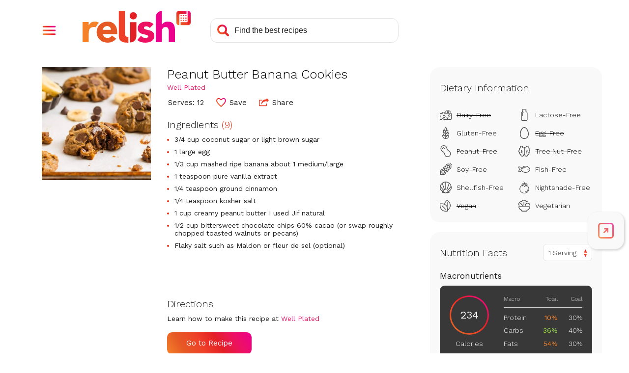

--- FILE ---
content_type: text/html; charset=utf-8
request_url: https://www.google.com/recaptcha/api2/aframe
body_size: 265
content:
<!DOCTYPE HTML><html><head><meta http-equiv="content-type" content="text/html; charset=UTF-8"></head><body><script nonce="HhRsFiJXrc3qiS9Zf5_i7g">/** Anti-fraud and anti-abuse applications only. See google.com/recaptcha */ try{var clients={'sodar':'https://pagead2.googlesyndication.com/pagead/sodar?'};window.addEventListener("message",function(a){try{if(a.source===window.parent){var b=JSON.parse(a.data);var c=clients[b['id']];if(c){var d=document.createElement('img');d.src=c+b['params']+'&rc='+(localStorage.getItem("rc::a")?sessionStorage.getItem("rc::b"):"");window.document.body.appendChild(d);sessionStorage.setItem("rc::e",parseInt(sessionStorage.getItem("rc::e")||0)+1);localStorage.setItem("rc::h",'1769611317162');}}}catch(b){}});window.parent.postMessage("_grecaptcha_ready", "*");}catch(b){}</script></body></html>